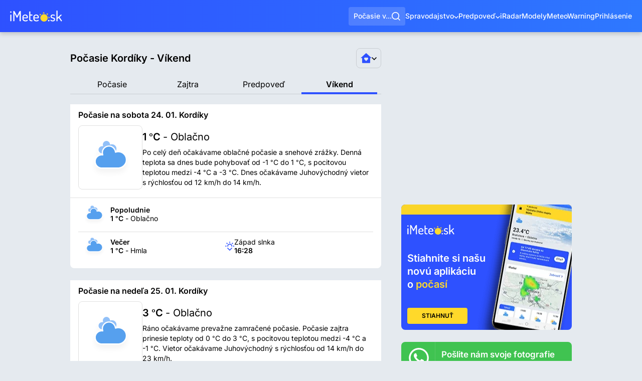

--- FILE ---
content_type: application/javascript; charset=utf-8
request_url: https://fundingchoicesmessages.google.com/f/AGSKWxUArmkRy8h2ImEvB31kHuVeNmVI6zbS5O_8v96IhPyiJjjnXTYiClPQc1OGIgh991siObvm5j7D7Y_q6eeMWDbME10PcR7C3NM2EZaix9zZXvAVvleacWbk3sf1QNRYRCdYLFQOIljmpD_9BmF5aY4n-27W3ebZVYes6Wtvag8tIPW3pJxE68ta0K40/_/ad/top2./768x90./ad-local./idleAds._682x90_
body_size: -1289
content:
window['f4b8f72d-fae8-4746-918e-f87ed430613c'] = true;